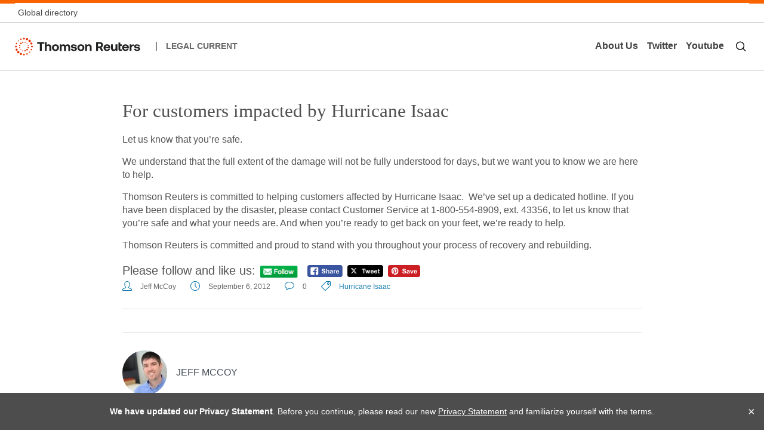

--- FILE ---
content_type: text/html; charset=UTF-8
request_url: https://www.legalcurrent.com/for-customers-impacted-by-hurricane-isaac/
body_size: 11078
content:
<!DOCTYPE html>
<!--[if !(IE 7) | !(IE 8)  ]><!-->
<html lang="en-US">
<!--<![endif]-->
<head>
<meta charset="UTF-8" />
<meta name="viewport" content="width=device-width" />
<title>For customers impacted by Hurricane Isaac | Legal Current</title>
<link rel="profile" href="https://gmpg.org/xfn/11" />
<link rel="pingback" href="https://www.legalcurrent.com/xmlrpc.php" />
<script src="https://www.legalcurrent.com/wp-content/themes/legalCurrent2014/assets/js/core.js"></script>
<!--[if lt IE 9]>
<script src="https://www.legalcurrent.com/wp-content/themes/legalCurrent2014/assets/js/html5.js" type="text/javascript"></script>
<![endif]-->
<meta name='robots' content='max-image-preview:large' />
	<style>img:is([sizes="auto" i], [sizes^="auto," i]) { contain-intrinsic-size: 3000px 1500px }</style>
	
            <script data-no-defer="1" data-ezscrex="false" data-cfasync="false" data-pagespeed-no-defer data-cookieconsent="ignore">
                var ctPublicFunctions = {"_ajax_nonce":"42b6b7780e","_rest_nonce":"5eed8b81b3","_ajax_url":"\/wp-admin\/admin-ajax.php","_rest_url":"https:\/\/www.legalcurrent.com\/wp-json\/","data__cookies_type":"native","data__ajax_type":"rest","data__bot_detector_enabled":0,"data__frontend_data_log_enabled":1,"cookiePrefix":"","wprocket_detected":false,"host_url":"www.legalcurrent.com","text__ee_click_to_select":"Click to select the whole data","text__ee_original_email":"The complete one is","text__ee_got_it":"Got it","text__ee_blocked":"Blocked","text__ee_cannot_connect":"Cannot connect","text__ee_cannot_decode":"Can not decode email. Unknown reason","text__ee_email_decoder":"CleanTalk email decoder","text__ee_wait_for_decoding":"The magic is on the way!","text__ee_decoding_process":"Please wait a few seconds while we decode the contact data."}
            </script>
        
            <script data-no-defer="1" data-ezscrex="false" data-cfasync="false" data-pagespeed-no-defer data-cookieconsent="ignore">
                var ctPublic = {"_ajax_nonce":"42b6b7780e","settings__forms__check_internal":0,"settings__forms__check_external":"0","settings__forms__force_protection":0,"settings__forms__search_test":1,"settings__data__bot_detector_enabled":0,"settings__sfw__anti_crawler":0,"blog_home":"https:\/\/www.legalcurrent.com\/","pixel__setting":"0","pixel__enabled":false,"pixel__url":null,"data__email_check_before_post":1,"data__email_check_exist_post":1,"data__cookies_type":"native","data__key_is_ok":true,"data__visible_fields_required":true,"wl_brandname":"Anti-Spam by CleanTalk","wl_brandname_short":"CleanTalk","ct_checkjs_key":1463390207,"emailEncoderPassKey":"74dd7c18808fa1c9177820a724b42337","bot_detector_forms_excluded":"W10=","advancedCacheExists":false,"varnishCacheExists":false,"wc_ajax_add_to_cart":false}
            </script>
        <link rel="alternate" type="application/rss+xml" title="Legal Current &raquo; Feed" href="https://www.legalcurrent.com/feed/" />
<link rel="alternate" type="application/rss+xml" title="Legal Current &raquo; Comments Feed" href="https://www.legalcurrent.com/comments/feed/" />
<link rel="alternate" type="application/rss+xml" title="Legal Current &raquo; For customers impacted by Hurricane Isaac Comments Feed" href="https://www.legalcurrent.com/for-customers-impacted-by-hurricane-isaac/feed/" />
<script type="text/javascript">
/* <![CDATA[ */
window._wpemojiSettings = {"baseUrl":"https:\/\/s.w.org\/images\/core\/emoji\/16.0.1\/72x72\/","ext":".png","svgUrl":"https:\/\/s.w.org\/images\/core\/emoji\/16.0.1\/svg\/","svgExt":".svg","source":{"concatemoji":"https:\/\/www.legalcurrent.com\/wp-includes\/js\/wp-emoji-release.min.js?ver=6.8.3"}};
/*! This file is auto-generated */
!function(s,n){var o,i,e;function c(e){try{var t={supportTests:e,timestamp:(new Date).valueOf()};sessionStorage.setItem(o,JSON.stringify(t))}catch(e){}}function p(e,t,n){e.clearRect(0,0,e.canvas.width,e.canvas.height),e.fillText(t,0,0);var t=new Uint32Array(e.getImageData(0,0,e.canvas.width,e.canvas.height).data),a=(e.clearRect(0,0,e.canvas.width,e.canvas.height),e.fillText(n,0,0),new Uint32Array(e.getImageData(0,0,e.canvas.width,e.canvas.height).data));return t.every(function(e,t){return e===a[t]})}function u(e,t){e.clearRect(0,0,e.canvas.width,e.canvas.height),e.fillText(t,0,0);for(var n=e.getImageData(16,16,1,1),a=0;a<n.data.length;a++)if(0!==n.data[a])return!1;return!0}function f(e,t,n,a){switch(t){case"flag":return n(e,"\ud83c\udff3\ufe0f\u200d\u26a7\ufe0f","\ud83c\udff3\ufe0f\u200b\u26a7\ufe0f")?!1:!n(e,"\ud83c\udde8\ud83c\uddf6","\ud83c\udde8\u200b\ud83c\uddf6")&&!n(e,"\ud83c\udff4\udb40\udc67\udb40\udc62\udb40\udc65\udb40\udc6e\udb40\udc67\udb40\udc7f","\ud83c\udff4\u200b\udb40\udc67\u200b\udb40\udc62\u200b\udb40\udc65\u200b\udb40\udc6e\u200b\udb40\udc67\u200b\udb40\udc7f");case"emoji":return!a(e,"\ud83e\udedf")}return!1}function g(e,t,n,a){var r="undefined"!=typeof WorkerGlobalScope&&self instanceof WorkerGlobalScope?new OffscreenCanvas(300,150):s.createElement("canvas"),o=r.getContext("2d",{willReadFrequently:!0}),i=(o.textBaseline="top",o.font="600 32px Arial",{});return e.forEach(function(e){i[e]=t(o,e,n,a)}),i}function t(e){var t=s.createElement("script");t.src=e,t.defer=!0,s.head.appendChild(t)}"undefined"!=typeof Promise&&(o="wpEmojiSettingsSupports",i=["flag","emoji"],n.supports={everything:!0,everythingExceptFlag:!0},e=new Promise(function(e){s.addEventListener("DOMContentLoaded",e,{once:!0})}),new Promise(function(t){var n=function(){try{var e=JSON.parse(sessionStorage.getItem(o));if("object"==typeof e&&"number"==typeof e.timestamp&&(new Date).valueOf()<e.timestamp+604800&&"object"==typeof e.supportTests)return e.supportTests}catch(e){}return null}();if(!n){if("undefined"!=typeof Worker&&"undefined"!=typeof OffscreenCanvas&&"undefined"!=typeof URL&&URL.createObjectURL&&"undefined"!=typeof Blob)try{var e="postMessage("+g.toString()+"("+[JSON.stringify(i),f.toString(),p.toString(),u.toString()].join(",")+"));",a=new Blob([e],{type:"text/javascript"}),r=new Worker(URL.createObjectURL(a),{name:"wpTestEmojiSupports"});return void(r.onmessage=function(e){c(n=e.data),r.terminate(),t(n)})}catch(e){}c(n=g(i,f,p,u))}t(n)}).then(function(e){for(var t in e)n.supports[t]=e[t],n.supports.everything=n.supports.everything&&n.supports[t],"flag"!==t&&(n.supports.everythingExceptFlag=n.supports.everythingExceptFlag&&n.supports[t]);n.supports.everythingExceptFlag=n.supports.everythingExceptFlag&&!n.supports.flag,n.DOMReady=!1,n.readyCallback=function(){n.DOMReady=!0}}).then(function(){return e}).then(function(){var e;n.supports.everything||(n.readyCallback(),(e=n.source||{}).concatemoji?t(e.concatemoji):e.wpemoji&&e.twemoji&&(t(e.twemoji),t(e.wpemoji)))}))}((window,document),window._wpemojiSettings);
/* ]]> */
</script>
<style id='wp-emoji-styles-inline-css' type='text/css'>

	img.wp-smiley, img.emoji {
		display: inline !important;
		border: none !important;
		box-shadow: none !important;
		height: 1em !important;
		width: 1em !important;
		margin: 0 0.07em !important;
		vertical-align: -0.1em !important;
		background: none !important;
		padding: 0 !important;
	}
</style>
<link rel='stylesheet' id='wp-block-library-css' href='https://www.legalcurrent.com/wp-includes/css/dist/block-library/style.min.css?ver=6.8.3' type='text/css' media='all' />
<style id='classic-theme-styles-inline-css' type='text/css'>
/*! This file is auto-generated */
.wp-block-button__link{color:#fff;background-color:#32373c;border-radius:9999px;box-shadow:none;text-decoration:none;padding:calc(.667em + 2px) calc(1.333em + 2px);font-size:1.125em}.wp-block-file__button{background:#32373c;color:#fff;text-decoration:none}
</style>
<style id='global-styles-inline-css' type='text/css'>
:root{--wp--preset--aspect-ratio--square: 1;--wp--preset--aspect-ratio--4-3: 4/3;--wp--preset--aspect-ratio--3-4: 3/4;--wp--preset--aspect-ratio--3-2: 3/2;--wp--preset--aspect-ratio--2-3: 2/3;--wp--preset--aspect-ratio--16-9: 16/9;--wp--preset--aspect-ratio--9-16: 9/16;--wp--preset--color--black: #000000;--wp--preset--color--cyan-bluish-gray: #abb8c3;--wp--preset--color--white: #ffffff;--wp--preset--color--pale-pink: #f78da7;--wp--preset--color--vivid-red: #cf2e2e;--wp--preset--color--luminous-vivid-orange: #ff6900;--wp--preset--color--luminous-vivid-amber: #fcb900;--wp--preset--color--light-green-cyan: #7bdcb5;--wp--preset--color--vivid-green-cyan: #00d084;--wp--preset--color--pale-cyan-blue: #8ed1fc;--wp--preset--color--vivid-cyan-blue: #0693e3;--wp--preset--color--vivid-purple: #9b51e0;--wp--preset--gradient--vivid-cyan-blue-to-vivid-purple: linear-gradient(135deg,rgba(6,147,227,1) 0%,rgb(155,81,224) 100%);--wp--preset--gradient--light-green-cyan-to-vivid-green-cyan: linear-gradient(135deg,rgb(122,220,180) 0%,rgb(0,208,130) 100%);--wp--preset--gradient--luminous-vivid-amber-to-luminous-vivid-orange: linear-gradient(135deg,rgba(252,185,0,1) 0%,rgba(255,105,0,1) 100%);--wp--preset--gradient--luminous-vivid-orange-to-vivid-red: linear-gradient(135deg,rgba(255,105,0,1) 0%,rgb(207,46,46) 100%);--wp--preset--gradient--very-light-gray-to-cyan-bluish-gray: linear-gradient(135deg,rgb(238,238,238) 0%,rgb(169,184,195) 100%);--wp--preset--gradient--cool-to-warm-spectrum: linear-gradient(135deg,rgb(74,234,220) 0%,rgb(151,120,209) 20%,rgb(207,42,186) 40%,rgb(238,44,130) 60%,rgb(251,105,98) 80%,rgb(254,248,76) 100%);--wp--preset--gradient--blush-light-purple: linear-gradient(135deg,rgb(255,206,236) 0%,rgb(152,150,240) 100%);--wp--preset--gradient--blush-bordeaux: linear-gradient(135deg,rgb(254,205,165) 0%,rgb(254,45,45) 50%,rgb(107,0,62) 100%);--wp--preset--gradient--luminous-dusk: linear-gradient(135deg,rgb(255,203,112) 0%,rgb(199,81,192) 50%,rgb(65,88,208) 100%);--wp--preset--gradient--pale-ocean: linear-gradient(135deg,rgb(255,245,203) 0%,rgb(182,227,212) 50%,rgb(51,167,181) 100%);--wp--preset--gradient--electric-grass: linear-gradient(135deg,rgb(202,248,128) 0%,rgb(113,206,126) 100%);--wp--preset--gradient--midnight: linear-gradient(135deg,rgb(2,3,129) 0%,rgb(40,116,252) 100%);--wp--preset--font-size--small: 13px;--wp--preset--font-size--medium: 20px;--wp--preset--font-size--large: 36px;--wp--preset--font-size--x-large: 42px;--wp--preset--spacing--20: 0.44rem;--wp--preset--spacing--30: 0.67rem;--wp--preset--spacing--40: 1rem;--wp--preset--spacing--50: 1.5rem;--wp--preset--spacing--60: 2.25rem;--wp--preset--spacing--70: 3.38rem;--wp--preset--spacing--80: 5.06rem;--wp--preset--shadow--natural: 6px 6px 9px rgba(0, 0, 0, 0.2);--wp--preset--shadow--deep: 12px 12px 50px rgba(0, 0, 0, 0.4);--wp--preset--shadow--sharp: 6px 6px 0px rgba(0, 0, 0, 0.2);--wp--preset--shadow--outlined: 6px 6px 0px -3px rgba(255, 255, 255, 1), 6px 6px rgba(0, 0, 0, 1);--wp--preset--shadow--crisp: 6px 6px 0px rgba(0, 0, 0, 1);}:where(.is-layout-flex){gap: 0.5em;}:where(.is-layout-grid){gap: 0.5em;}body .is-layout-flex{display: flex;}.is-layout-flex{flex-wrap: wrap;align-items: center;}.is-layout-flex > :is(*, div){margin: 0;}body .is-layout-grid{display: grid;}.is-layout-grid > :is(*, div){margin: 0;}:where(.wp-block-columns.is-layout-flex){gap: 2em;}:where(.wp-block-columns.is-layout-grid){gap: 2em;}:where(.wp-block-post-template.is-layout-flex){gap: 1.25em;}:where(.wp-block-post-template.is-layout-grid){gap: 1.25em;}.has-black-color{color: var(--wp--preset--color--black) !important;}.has-cyan-bluish-gray-color{color: var(--wp--preset--color--cyan-bluish-gray) !important;}.has-white-color{color: var(--wp--preset--color--white) !important;}.has-pale-pink-color{color: var(--wp--preset--color--pale-pink) !important;}.has-vivid-red-color{color: var(--wp--preset--color--vivid-red) !important;}.has-luminous-vivid-orange-color{color: var(--wp--preset--color--luminous-vivid-orange) !important;}.has-luminous-vivid-amber-color{color: var(--wp--preset--color--luminous-vivid-amber) !important;}.has-light-green-cyan-color{color: var(--wp--preset--color--light-green-cyan) !important;}.has-vivid-green-cyan-color{color: var(--wp--preset--color--vivid-green-cyan) !important;}.has-pale-cyan-blue-color{color: var(--wp--preset--color--pale-cyan-blue) !important;}.has-vivid-cyan-blue-color{color: var(--wp--preset--color--vivid-cyan-blue) !important;}.has-vivid-purple-color{color: var(--wp--preset--color--vivid-purple) !important;}.has-black-background-color{background-color: var(--wp--preset--color--black) !important;}.has-cyan-bluish-gray-background-color{background-color: var(--wp--preset--color--cyan-bluish-gray) !important;}.has-white-background-color{background-color: var(--wp--preset--color--white) !important;}.has-pale-pink-background-color{background-color: var(--wp--preset--color--pale-pink) !important;}.has-vivid-red-background-color{background-color: var(--wp--preset--color--vivid-red) !important;}.has-luminous-vivid-orange-background-color{background-color: var(--wp--preset--color--luminous-vivid-orange) !important;}.has-luminous-vivid-amber-background-color{background-color: var(--wp--preset--color--luminous-vivid-amber) !important;}.has-light-green-cyan-background-color{background-color: var(--wp--preset--color--light-green-cyan) !important;}.has-vivid-green-cyan-background-color{background-color: var(--wp--preset--color--vivid-green-cyan) !important;}.has-pale-cyan-blue-background-color{background-color: var(--wp--preset--color--pale-cyan-blue) !important;}.has-vivid-cyan-blue-background-color{background-color: var(--wp--preset--color--vivid-cyan-blue) !important;}.has-vivid-purple-background-color{background-color: var(--wp--preset--color--vivid-purple) !important;}.has-black-border-color{border-color: var(--wp--preset--color--black) !important;}.has-cyan-bluish-gray-border-color{border-color: var(--wp--preset--color--cyan-bluish-gray) !important;}.has-white-border-color{border-color: var(--wp--preset--color--white) !important;}.has-pale-pink-border-color{border-color: var(--wp--preset--color--pale-pink) !important;}.has-vivid-red-border-color{border-color: var(--wp--preset--color--vivid-red) !important;}.has-luminous-vivid-orange-border-color{border-color: var(--wp--preset--color--luminous-vivid-orange) !important;}.has-luminous-vivid-amber-border-color{border-color: var(--wp--preset--color--luminous-vivid-amber) !important;}.has-light-green-cyan-border-color{border-color: var(--wp--preset--color--light-green-cyan) !important;}.has-vivid-green-cyan-border-color{border-color: var(--wp--preset--color--vivid-green-cyan) !important;}.has-pale-cyan-blue-border-color{border-color: var(--wp--preset--color--pale-cyan-blue) !important;}.has-vivid-cyan-blue-border-color{border-color: var(--wp--preset--color--vivid-cyan-blue) !important;}.has-vivid-purple-border-color{border-color: var(--wp--preset--color--vivid-purple) !important;}.has-vivid-cyan-blue-to-vivid-purple-gradient-background{background: var(--wp--preset--gradient--vivid-cyan-blue-to-vivid-purple) !important;}.has-light-green-cyan-to-vivid-green-cyan-gradient-background{background: var(--wp--preset--gradient--light-green-cyan-to-vivid-green-cyan) !important;}.has-luminous-vivid-amber-to-luminous-vivid-orange-gradient-background{background: var(--wp--preset--gradient--luminous-vivid-amber-to-luminous-vivid-orange) !important;}.has-luminous-vivid-orange-to-vivid-red-gradient-background{background: var(--wp--preset--gradient--luminous-vivid-orange-to-vivid-red) !important;}.has-very-light-gray-to-cyan-bluish-gray-gradient-background{background: var(--wp--preset--gradient--very-light-gray-to-cyan-bluish-gray) !important;}.has-cool-to-warm-spectrum-gradient-background{background: var(--wp--preset--gradient--cool-to-warm-spectrum) !important;}.has-blush-light-purple-gradient-background{background: var(--wp--preset--gradient--blush-light-purple) !important;}.has-blush-bordeaux-gradient-background{background: var(--wp--preset--gradient--blush-bordeaux) !important;}.has-luminous-dusk-gradient-background{background: var(--wp--preset--gradient--luminous-dusk) !important;}.has-pale-ocean-gradient-background{background: var(--wp--preset--gradient--pale-ocean) !important;}.has-electric-grass-gradient-background{background: var(--wp--preset--gradient--electric-grass) !important;}.has-midnight-gradient-background{background: var(--wp--preset--gradient--midnight) !important;}.has-small-font-size{font-size: var(--wp--preset--font-size--small) !important;}.has-medium-font-size{font-size: var(--wp--preset--font-size--medium) !important;}.has-large-font-size{font-size: var(--wp--preset--font-size--large) !important;}.has-x-large-font-size{font-size: var(--wp--preset--font-size--x-large) !important;}
:where(.wp-block-post-template.is-layout-flex){gap: 1.25em;}:where(.wp-block-post-template.is-layout-grid){gap: 1.25em;}
:where(.wp-block-columns.is-layout-flex){gap: 2em;}:where(.wp-block-columns.is-layout-grid){gap: 2em;}
:root :where(.wp-block-pullquote){font-size: 1.5em;line-height: 1.6;}
</style>
<link rel='stylesheet' id='cleantalk-public-css-css' href='https://www.legalcurrent.com/wp-content/plugins/cleantalk-spam-protect/css/cleantalk-public.min.css?ver=6.57.2_1750310162' type='text/css' media='all' />
<link rel='stylesheet' id='cleantalk-email-decoder-css-css' href='https://www.legalcurrent.com/wp-content/plugins/cleantalk-spam-protect/css/cleantalk-email-decoder.min.css?ver=6.57.2_1750310162' type='text/css' media='all' />
<link rel='stylesheet' id='contact-form-7-css' href='https://www.legalcurrent.com/wp-content/plugins/contact-form-7/includes/css/styles.css?ver=6.0.6' type='text/css' media='all' />
<link rel='stylesheet' id='gcs-youtube-css' href='https://www.legalcurrent.com/wp-content/plugins/gcs-youtube/css/gcs-youtube.css?ver=6.8.3' type='text/css' media='all' />
<link rel='stylesheet' id='SFSIPLUSmainCss-css' href='https://www.legalcurrent.com/wp-content/plugins/ultimate-social-media-plus/css/sfsi-style.css?ver=3.7.1' type='text/css' media='all' />
<link rel='stylesheet' id='dankov-bootstrap-css' href='https://www.legalcurrent.com/wp-content/themes/legalCurrent2014/assets/css/bootstrap.css?ver=6.8.3' type='text/css' media='all' />
<link rel='stylesheet' id='dankov-simple-icons-css' href='https://www.legalcurrent.com/wp-content/themes/legalCurrent2014/assets/css/simple-line-icons.css?ver=6.8.3' type='text/css' media='all' />
<link rel='stylesheet' id='dankov-awesome-icons-css' href='https://www.legalcurrent.com/wp-content/themes/legalCurrent2014/assets/css/font-awesome.min.css?ver=6.8.3' type='text/css' media='all' />
<link rel='stylesheet' id='dankov-animate-css' href='https://www.legalcurrent.com/wp-content/themes/legalCurrent2014/assets/css/animate.css?ver=6.8.3' type='text/css' media='all' />
<link rel='stylesheet' id='dankov-owl-carousel-css' href='https://www.legalcurrent.com/wp-content/themes/legalCurrent2014/assets/css/owl.carousel.css?ver=6.8.3' type='text/css' media='all' />
<link rel='stylesheet' id='dankov-owl-carousel-themes-css' href='https://www.legalcurrent.com/wp-content/themes/legalCurrent2014/assets/css/owl.theme.css?ver=6.8.3' type='text/css' media='all' />
<link rel='stylesheet' id='dankov-prettyphoto-css' href='https://www.legalcurrent.com/wp-content/themes/legalCurrent2014/assets/css/prettyPhoto.css?ver=6.8.3' type='text/css' media='all' />
<link rel='stylesheet' id='dankov-bbpress-css-css' href='https://www.legalcurrent.com/wp-content/themes/legalCurrent2014/assets/css/bbpress.css?ver=6.8.3' type='text/css' media='all' />
<link rel='stylesheet' id='dankov-buddypress-css-css' href='https://www.legalcurrent.com/wp-content/themes/legalCurrent2014/assets/css/buddypress.css?ver=6.8.3' type='text/css' media='all' />
<link rel='stylesheet' id='dankov-shortcodes-css-css' href='https://www.legalcurrent.com/wp-content/themes/legalCurrent2014/assets/css/shortcodes.css?ver=6.8.3' type='text/css' media='all' />
<link rel='stylesheet' id='dankov-style-css' href='https://www.legalcurrent.com/wp-content/themes/legalCurrent2014/style.css?ver=6.8.3' type='text/css' media='all' />
<link rel='stylesheet' id='dankov-responsive-css-css' href='https://www.legalcurrent.com/wp-content/themes/legalCurrent2014/assets/css/responsive.css?ver=6.8.3' type='text/css' media='all' />
<link rel='stylesheet' id='dankov-legalcurrent-css-css' href='https://www.legalcurrent.com/wp-content/themes/legalCurrent2014/assets/css/legalcurrent.css?ver=6.8.3' type='text/css' media='all' />
<!--[if lt IE 9]>
<link rel='stylesheet' id='dankov-ie-css' href='https://www.legalcurrent.com/wp-content/themes/legalCurrent2014/assets/css/ie.css?ver=6.8.3' type='text/css' media='all' />
<![endif]-->
<link rel='stylesheet' id='wp-pagenavi-css' href='https://www.legalcurrent.com/wp-content/plugins/wp-pagenavi/pagenavi-css.css?ver=2.70' type='text/css' media='all' />
<script type="text/javascript" src="https://www.legalcurrent.com/wp-content/plugins/cleantalk-spam-protect/js/apbct-public-bundle_comm-func.min.js?ver=6.57.2_1750310162" id="apbct-public-bundle_comm-func-js-js"></script>
<script type="text/javascript" src="https://www.legalcurrent.com/wp-includes/js/jquery/jquery.min.js?ver=3.7.1" id="jquery-core-js"></script>
<script type="text/javascript" src="https://www.legalcurrent.com/wp-includes/js/jquery/jquery-migrate.min.js?ver=3.4.1" id="jquery-migrate-js"></script>
<script type="text/javascript" src="https://www.legalcurrent.com/wp-content/themes/legalCurrent2014/assets/js/main.js?ver=6.8.3" id="dankov-main-js"></script>
<script type="text/javascript" src="https://www.legalcurrent.com/wp-content/themes/legalCurrent2014/assets/js/navigation.js?ver=6.8.3" id="dankov-navigation-js"></script>
<script type="text/javascript" src="https://www.legalcurrent.com/wp-content/themes/legalCurrent2014/assets/js/viewportchecker.js?ver=6.8.3" id="dankov-viewportchecker-js"></script>
<script type="text/javascript" src="https://www.legalcurrent.com/wp-content/themes/legalCurrent2014/assets/js/jquery.fitvids.js?ver=6.8.3" id="dankov-fitvids-js"></script>
<script type="text/javascript" src="https://www.legalcurrent.com/wp-content/themes/legalCurrent2014/assets/js/owl.carousel.min.js?ver=6.8.3" id="dankov-owl-carousel-js"></script>
<script type="text/javascript" src="https://www.legalcurrent.com/wp-content/themes/legalCurrent2014/assets/js/superfish.js?ver=6.8.3" id="dankov-superfish-js"></script>
<script type="text/javascript" src="https://www.legalcurrent.com/wp-content/themes/legalCurrent2014/assets/js/jflickrfeed.js?ver=6.8.3" id="dankov-jflickrfeed-js"></script>
<script type="text/javascript" src="https://www.legalcurrent.com/wp-content/themes/legalCurrent2014/assets/js/custom-flickr.js?ver=6.8.3" id="dankov-custom-flickr-js"></script>
<script type="text/javascript" src="https://www.legalcurrent.com/wp-content/themes/legalCurrent2014/assets/js/jquery.prettyPhoto.js?ver=6.8.3" id="dankov-prettyphoto-lightbox-js"></script>
<script type="text/javascript" src="https://www.legalcurrent.com/wp-content/themes/legalCurrent2014/assets/js/retina.min.js?ver=6.8.3" id="dankov-retina-js"></script>
<script type="text/javascript" src="https://www.legalcurrent.com/wp-content/themes/legalCurrent2014/assets/js/jquery.nav.js?ver=6.8.3" id="dankov-js-nav-js"></script>
<link rel="https://api.w.org/" href="https://www.legalcurrent.com/wp-json/" /><link rel="alternate" title="JSON" type="application/json" href="https://www.legalcurrent.com/wp-json/wp/v2/posts/413" /><link rel="EditURI" type="application/rsd+xml" title="RSD" href="https://www.legalcurrent.com/xmlrpc.php?rsd" />
<link rel="canonical" href="https://www.legalcurrent.com/for-customers-impacted-by-hurricane-isaac/" />
<link rel='shortlink' href='https://www.legalcurrent.com/?p=413' />
<link rel="alternate" title="oEmbed (JSON)" type="application/json+oembed" href="https://www.legalcurrent.com/wp-json/oembed/1.0/embed?url=https%3A%2F%2Fwww.legalcurrent.com%2Ffor-customers-impacted-by-hurricane-isaac%2F" />
<link rel="alternate" title="oEmbed (XML)" type="text/xml+oembed" href="https://www.legalcurrent.com/wp-json/oembed/1.0/embed?url=https%3A%2F%2Fwww.legalcurrent.com%2Ffor-customers-impacted-by-hurricane-isaac%2F&#038;format=xml" />
	<script>
		window.addEventListener("sfsi_plus_functions_loaded", function() {
			var body = document.getElementsByTagName('body')[0];
			// console.log(body);
			body.classList.add("sfsi_plus_3.53");
		})
		// window.addEventListener('sfsi_plus_functions_loaded',function(e) {
		// 	jQuery("body").addClass("sfsi_plus_3.53")
		// });
		jQuery(document).ready(function(e) {
			jQuery("body").addClass("sfsi_plus_3.53")
		});

		function sfsi_plus_processfurther(ref) {
			var feed_id = '[base64]';
			var feedtype = 8;
			var email = jQuery(ref).find('input[name="email"]').val();
			var filter = /^(([^<>()[\]\\.,;:\s@\"]+(\.[^<>()[\]\\.,;:\s@\"]+)*)|(\".+\"))@((\[[0-9]{1,3}\.[0-9]{1,3}\.[0-9]{1,3}\.[0-9]{1,3}\])|(([a-zA-Z\-0-9]+\.)+[a-zA-Z]{2,}))$/;
			if ((email != "Enter your email") && (filter.test(email))) {
				if (feedtype == "8") {
					var url = "https://api.follow.it/subscription-form/" + feed_id + "/" + feedtype;
					window.open(url, "popupwindow", "scrollbars=yes,width=1080,height=760");
					return true;
				}
			} else {
				alert("Please enter email address");
				jQuery(ref).find('input[name="email"]').focus();
				return false;
			}
		}
	</script>
	<style>
		.sfsi_plus_subscribe_Popinner {
			width: 100% !important;
			height: auto !important;
			border: 1px solid #b5b5b5 !important;
			padding: 18px 0px !important;
			background-color: #ffffff !important;
		}

		.sfsi_plus_subscribe_Popinner form {
			margin: 0 20px !important;
		}

		.sfsi_plus_subscribe_Popinner h5 {
			font-family: Helvetica,Arial,sans-serif !important;

			font-weight: bold !important;
			color: #000000 !important;
			font-size: 16px !important;
			text-align: center !important;
			margin: 0 0 10px !important;
			padding: 0 !important;
		}

		.sfsi_plus_subscription_form_field {
			margin: 5px 0 !important;
			width: 100% !important;
			display: inline-flex;
			display: -webkit-inline-flex;
		}

		.sfsi_plus_subscription_form_field input {
			width: 100% !important;
			padding: 10px 0px !important;
		}

		.sfsi_plus_subscribe_Popinner input[type=email] {
			font-family: Helvetica,Arial,sans-serif !important;

			font-style: normal !important;
			color:  !important;
			font-size: 14px !important;
			text-align: center !important;
		}

		.sfsi_plus_subscribe_Popinner input[type=email]::-webkit-input-placeholder {
			font-family: Helvetica,Arial,sans-serif !important;

			font-style: normal !important;
			color:  !important;
			font-size: 14px !important;
			text-align: center !important;
		}

		.sfsi_plus_subscribe_Popinner input[type=email]:-moz-placeholder {
			/* Firefox 18- */
			font-family: Helvetica,Arial,sans-serif !important;

			font-style: normal !important;
			color:  !important;
			font-size: 14px !important;
			text-align: center !important;
		}

		.sfsi_plus_subscribe_Popinner input[type=email]::-moz-placeholder {
			/* Firefox 19+ */
			font-family: Helvetica,Arial,sans-serif !important;

			font-style: normal !important;
			color:  !important;
			font-size: 14px !important;
			text-align: center !important;
		}

		.sfsi_plus_subscribe_Popinner input[type=email]:-ms-input-placeholder {
			font-family: Helvetica,Arial,sans-serif !important;

			font-style: normal !important;
			color:  !important;
			font-size: 14px !important;
			text-align: center !important;
		}

		.sfsi_plus_subscribe_Popinner input[type=submit] {
			font-family: Helvetica,Arial,sans-serif !important;

			font-weight: bold !important;
			color: #ffffff !important;
			font-size: 16px !important;
			text-align: center !important;
			background-color: #ff8000 !important;
		}
	</style>
	<meta name="follow.[base64]" content="MxUaCqk1tJYxYkNEh1am"/> <meta name="viewport" content="width=device-width, initial-scale=1"><style type="text/css">.recentcomments a{display:inline !important;padding:0 !important;margin:0 !important;}</style>		<style type="text/css" id="wp-custom-css">
			.post-commetns{display:none;}		</style>
		<!-- Google Tag Manager -->
<script>(function(w,d,s,l,i){w[l]=w[l]||[];w[l].push({'gtm.start':
new Date().getTime(),event:'gtm.js'});var f=d.getElementsByTagName(s)[0],
j=d.createElement(s),dl=l!='dataLayer'?'&l='+l:'';j.async=true;j.src=
'https://www.googletagmanager.com/gtm.js?id='+i+dl;f.parentNode.insertBefore(j,f);
})(window,document,'script','dataLayer','GTM-M9NPKDR');</script>
<!-- End Google Tag Manager -->
</head>

<body class="wp-singular post-template-default single single-post postid-413 single-format-standard wp-theme-legalCurrent2014 symple-shortcodes  symple-shortcodes-responsive sfsi_plus_actvite_theme_default">
  <!-- Google Tag Manager (noscript) -->
  <noscript><iframe src="https://www.googletagmanager.com/ns.html?id=GTM-M9NPKDR"
  height="0" width="0" style="display:none;visibility:hidden"></iframe></noscript>
  <!-- End Google Tag Manager (noscript) -->
  
  
<header class="tr-GlobalHeader">
<div class="tr-GlobalHeader">
	<div class="wrapper">
	<div class="top-nav">
		<a href="https://www.thomsonreuters.com/en/global-gateway.html">Global directory</a>
	</div>
	</div>
</div>

<div class="wrapper wrapper-main">
<div class="site-nav">

	<div class="site-nav-left">
		<div>
			<a href="https://thomsonreuters.com/" target="_new"><img height="30" border="0" alt="Thomson Reuters" src="https://www.legalcurrent.com/wp-content/themes/legalCurrent2014/assets/images/tr-rebranded-logo.svg"></a>
			<span class="spacer-1">|</span>
			<a id="site-title" href="http://www.legalcurrent.com/">Legal Current</a>
		</div>
	</div>
	
	
	<div class="site-nav-right">
		<div class="right-menu">
		<a href="https://www.legalcurrent.com/about/">About Us</a>
		<a href="https://twitter.com/legalcurrent" target="_new">Twitter</a>
		<a href="https://www.youtube.com/thomsonreuterslegal" target="_new">Youtube</a>
		</div>
		
		<div class="mobile-menu">
	</div>
	
	<div id="search-btn" class=""><img src="https://www.legalcurrent.com/wp-content/themes/legalCurrent2014/assets/images/search-icon.svg"></div>
	<div class="search-input" id="search-input" style="display:none;">
		<form role="search" method="get" class="search-form" action="https://www.legalcurrent.com/">
			<input id="planer-search-input" type="text" placeholder="Search..." name="s">
		</form>
	</div>
		
	</div>

</div>
</div>

</header>

<div class="content">
<div class="mobile-nav-menu">
		<ul>
		<li><a href="https://www.legalcurrent.com/about/">About Us</a></li>
		<li><a href="https://twitter.com/legalcurrent" target="_new">Twitter</a></li>
		<li><a href="https://www.youtube.com/thomsonreuterslegal" target="_new">Youtube</a></li>
		</ul>
</div>
	<div class="container">
		<div class="row">
			<div class="col-sm-10 col-md-offset-1">				
			<div class="wrap-content">	
				<!--<div class="breadcrumbs"><span><a href="https://www.legalcurrent.com">Home</a> / </span><span><a href="https://www.legalcurrent.com/topic/company-current/">Company Current</a> / </span>For customers impacted by Hurricane Isaac</div>	-->

				<article id="post" class="single">

					
					
					<div class="entry-content">
					
					


		
		
			
			<article id="post-413" class="post-413 post type-post status-publish format-standard hentry category-uncategorized tag-hurricane-isaac topic-company-current" >

			

		
				<h1 class="title">
					For customers impacted by Hurricane Isaac				</h1>
				
		 

			<div class="post-content">
			<p>Let us know that you’re safe.</p>
<p>We understand that the full extent of the damage will not be fully understood for days, but we want you to know we are here to help.</p>
<p>Thomson Reuters is committed to helping customers affected by Hurricane Isaac.  We’ve set up a dedicated hotline. If you have been displaced by the disaster, please contact Customer Service at 1-800-554-8909, ext. 43356, to let us know that you’re safe and what your needs are. And when you’re ready to get back on your feet, we’re ready to help.</p>
<p>Thomson Reuters is committed and proud to stand with you throughout your process of recovery and rebuilding.</p>
<div class="sfsiaftrpstwpr"  style=""><div class='sfsi_plus_Sicons left' style='float:left'><div class='sfsi_plus_Sicons_text_wrapper' style='display: inline-block;margin-bottom: 0; margin-left: 0; margin-right: 8px; margin-top: 0; vertical-align: middle;width: auto;'><span>Please follow and like us:</span></div><div class='sf_subscrbe' style='display: inline-block;vertical-align: middle;width: auto;'><a href="https://api.follow.it/widgets/icon/[base64]/OA==/" target="_blank"><img decoding="async" src="https://www.legalcurrent.com/wp-content/plugins/ultimate-social-media-plus/images/visit_icons/Follow/icon_Follow_en_US.png" /></a></div><div class='sf_fb' style='display: inline-block;vertical-align: middle;width: auto;'><div class="fb-like" data-href="https://www.legalcurrent.com/for-customers-impacted-by-hurricane-isaac/" data-action="like" data-size="small" data-show-faces="false" data-share="false" data-layout="button" ></div></div><div class='sf_fb' style='display: inline-block;vertical-align: middle;width: auto;'><a target='_blank' href='https://www.facebook.com/sharer/sharer.php?u=https%3A%2F%2Fwww.legalcurrent.com%2Ffor-customers-impacted-by-hurricane-isaac%2F' style='display:inline-block;'  > <img class='sfsi_wicon'  data-pin-nopin='true' width='auto' height='auto' alt='fb-share-icon' title='Facebook Share' src='https://www.legalcurrent.com/wp-content/plugins/ultimate-social-media-plus/images/share_icons/fb_icons/en_US.svg''  /></a></div><div class='sf_twiter' style='display: inline-block;vertical-align: middle;width: auto;'><a target='_blank' href='https://x.com/intent/post?text=For+customers+impacted+by+Hurricane+Isaac https://www.legalcurrent.com/for-customers-impacted-by-hurricane-isaac/'style='display:inline-block' >
			<img nopin=nopin width='auto' class='sfsi_plus_wicon' src='https://www.legalcurrent.com/wp-content/plugins/ultimate-social-media-plus/images/share_icons/Twitter_Tweet/en_US_Tweet.svg' alt='Tweet' title='Tweet' />
		</a></div><div class='sf_pinit' style='display: inline-block;text-align:left;vertical-align: middle;'><a href='https://www.pinterest.com/pin/create/button/?url=https://www.legalcurrent.com/for-customers-impacted-by-hurricane-isaac/' data-pin-custom='true' target='_blank' style='display:inline-block;'><img class='sfsi_wicon'  data-pin-nopin='true' width='auto' height='auto' alt='Pin Share' title='Pin Share' src='https://www.legalcurrent.com/wp-content/plugins/ultimate-social-media-plus/images/share_icons/en_US_save.svg' /></a></div></div></div> 
			</div>

			
		<div class="entry-meta">
							<ul>  
					<!--<li><i class="icon-pencil"></i> <span>Standart</span></li>-->
					<li><i class="icon-user"></i> <span>Jeff McCoy</span></li>
					<li><i class="icon-clock"></i> <span>September 6, 2012</span></li>
					<li><i class="icon-bubble"></i> <span>0</span></li>
					<li><i class="icon-tag"></i> <span><a href="https://www.legalcurrent.com/category/uncategorized/"><a href="https://www.legalcurrent.com/tag/hurricane-isaac/" rel="tag">Hurricane Isaac</a></a></span></li>
					<!--<li><i class="icon-folder"></i> <span><a href="https://www.legalcurrent.com/category/uncategorized/"><a href="https://www.legalcurrent.com/category/uncategorized/" rel="category tag">Uncategorized</a></a></span></li>-->
				</ul>
					</div>					
		<div class="clear"></div>
		
</article>


					</div>
					
					<div id="social">
						<div class="addthis_toolbox">		 
							<a class="gplus addthis_button_google_plusone" g:plusone:size="medium"></a> 
							<a class="tweet addthis_button_tweet" tw:via="addthis" style="width:100px;"></a>
							<a class="gplus addthis_button_email" style="margin-right: 30px;"></a>
							<a class="addthis_button_linkedin" style="margin-right: 30px"></a>
							<a class="like addthis_button_facebook_like" fb:like:layout="button_count" fb:like:action="like"></a> 				 
							<div class="clear"></div>
						</div>
					</div>
					<!--<script type="text/javascript" src="http://s7.addthis.com/js/250/addthis_widget.js#pubid=ra-4fcf1bc33398fa76"></script>-->
					<script type="text/javascript" src="//s7.addthis.com/js/300/addthis_widget.js#pubid=ra-4fcf1bc33398fa76"></script>

					
					<div id="authorarea">
						<img alt='' src='https://secure.gravatar.com/avatar/0a4a1bd231806494c57abf75d75dc6382958841bd197c77fd310ad53c433caf4?s=75&#038;d=mm&#038;r=g' srcset='https://secure.gravatar.com/avatar/0a4a1bd231806494c57abf75d75dc6382958841bd197c77fd310ad53c433caf4?s=150&#038;d=mm&#038;r=g 2x' class='avatar avatar-75 photo' height='75' width='75' decoding='async'/>							<h3>Jeff McCoy</h3>
							<div class="authorinfo">
													</div>
					</div>


					<div class="post-commetns">
						
<div id="comments" class="comments-area">

	
	
		<div id="respond" class="comment-respond">
		<h3 id="reply-title" class="comment-reply-title">Leave a Reply <small><a rel="nofollow" id="cancel-comment-reply-link" href="/for-customers-impacted-by-hurricane-isaac/#respond" style="display:none;">Cancel reply</a></small></h3><p class="must-log-in">You must be <a href="https://www.legalcurrent.com/wp-login.php?redirect_to=https%3A%2F%2Fwww.legalcurrent.com%2Ffor-customers-impacted-by-hurricane-isaac%2F">logged in</a> to post a comment.</p>	</div><!-- #respond -->
	
</div><!-- #comments .comments-area -->					</div>

									

				</article><!-- #post -->	

				</div>
			</div><!-- #content -->

		

</div></div>

	<footer class="footer">
		<div class="footer-area-cont">
			<div class="container">
				<div class="row">
				<div class="col-lg-12 col-md-12 col-sm-6 col-xs-12">
				<div class="global-footer-logo-wrapper">
					<a class="global-footer-logo" href="http://thomsonreuters.com/" target="_new">Thomson Reuters</a>
				</div>
				<a class="global-footer-nav-toggle tr-toggle" data-toggle="global-footer-nav"></a>
				<nav id="global-footer-nav" class="global-footer-nav">
					<ul class="nav">
						<li class="tr-GlobalFooterItem">
						  <a class="tr-GlobalFooterItem-inner" href="https://www.legalcurrent.com/terms-and-conditions">Terms of use</a>
						</li>
						<li class="tr-GlobalFooterItem">
						  <a class="tr-GlobalFooterItem-inner" href="https://www.thomsonreuters.com/en/privacy-statement.html">Privacy statement</a>
						</li>
						<li class="tr-GlobalFooterItem">
						  <a class="tr-GlobalFooterItem-inner" href="https://www.thomsonreuters.com/en/policies/copyright.html">Copyright</a>
						</li>
					</ul>
				</nav>
				</div>
				</div>
			</div>
		</div>
	</footer>
</div>
<script>				
                    document.addEventListener('DOMContentLoaded', function () {
                        setTimeout(function(){
                            if( document.querySelectorAll('[name^=ct_checkjs]').length > 0 ) {
                                if (typeof apbct_public_sendREST === 'function' && typeof apbct_js_keys__set_input_value === 'function') {
                                    apbct_public_sendREST(
                                    'js_keys__get',
                                    { callback: apbct_js_keys__set_input_value })
                                }
                            }
                        },0)					    
                    })				
                </script><script type="speculationrules">
{"prefetch":[{"source":"document","where":{"and":[{"href_matches":"\/*"},{"not":{"href_matches":["\/wp-*.php","\/wp-admin\/*","\/wp-content\/uploads\/*","\/wp-content\/*","\/wp-content\/plugins\/*","\/wp-content\/themes\/legalCurrent2014\/*","\/*\\?(.+)"]}},{"not":{"selector_matches":"a[rel~=\"nofollow\"]"}},{"not":{"selector_matches":".no-prefetch, .no-prefetch a"}}]},"eagerness":"conservative"}]}
</script>
		<!--facebook like and share js -->
        <script async defer type="text/javascript" src="//assets.pinterest.com/js/pinit.js"></script>
        <div id="fb-root"></div>

		<script>
			(function(d, s, id) {
				var js, fjs = d.getElementsByTagName(s)[0];
				if (d.getElementById(id)) return;
				js = d.createElement(s);
				js.id = id;
				js.src = "//connect.facebook.net/en_US/sdk.js#xfbml=1&version=v2.5";
				fjs.parentNode.insertBefore(js, fjs);
			}(document, 'script', 'facebook-jssdk'));
		</script>
	<script>
	window.addEventListener('sfsi_plus_functions_loaded', function() {
		if (typeof sfsi_plus_responsive_toggle == 'function') {
			sfsi_plus_responsive_toggle(0);
			// console.log('sfsi_plus_responsive_toggle');
		}
	})
</script>

        <script>
            window.addEventListener('sfsi_plus_functions_loaded', function () {
                if (typeof sfsi_plus_widget_set == 'function') {
                    sfsi_plus_widget_set();
                }
            })
        </script>
    <div class="sfsiplus_norm_row sfsi_plus_wDiv" id="sfsi_plus_floater"  style="z-index: 9999;width:225px;text-align:left;position:absolute;position:absolute;right:30px;top:50%;"><div style='width:40px; height:auto;margin-left:5px;margin-bottom:5px;' class='sfsi_plus_wicons shuffeldiv1 '><div class='sfsiplus_inerCnt'><a class='sficn1' data-effect='' target='_blank' rel='noopener'  href='https://api.follow.it/widgets/icon/[base64]/OA==/'  style='width:40px; height:40px;opacity:1;' ><img alt='Follow by Email' title='Follow by Email' src='https://www.legalcurrent.com/wp-content/plugins/ultimate-social-media-plus/images/icons_theme/default/default_subscribe.png' width='40' height='40' style='' class='sfcm sfsi_wicon sfsiplusid_round_icon_email' data-effect=''  /></a></div></div></div ><input type='hidden' id='sfsi_plus_floater_sec' value='center-right' /><script>window.addEventListener('sfsi_plus_functions_loaded',function( totwith=0 )
					  {
						var topalign = ( jQuery(window).height() - jQuery('#sfsi_plus_floater').height() ) / 2;
						jQuery('#sfsi_plus_floater').css('top',topalign);
					  	sfsi_plus_float_widget('center');
					  });</script><script type="text/javascript" src="https://www.legalcurrent.com/wp-includes/js/dist/hooks.min.js?ver=4d63a3d491d11ffd8ac6" id="wp-hooks-js"></script>
<script type="text/javascript" src="https://www.legalcurrent.com/wp-includes/js/dist/i18n.min.js?ver=5e580eb46a90c2b997e6" id="wp-i18n-js"></script>
<script type="text/javascript" id="wp-i18n-js-after">
/* <![CDATA[ */
wp.i18n.setLocaleData( { 'text direction\u0004ltr': [ 'ltr' ] } );
/* ]]> */
</script>
<script type="text/javascript" src="https://www.legalcurrent.com/wp-content/plugins/contact-form-7/includes/swv/js/index.js?ver=6.0.6" id="swv-js"></script>
<script type="text/javascript" id="contact-form-7-js-before">
/* <![CDATA[ */
var wpcf7 = {
    "api": {
        "root": "https:\/\/www.legalcurrent.com\/wp-json\/",
        "namespace": "contact-form-7\/v1"
    },
    "cached": 1
};
/* ]]> */
</script>
<script type="text/javascript" src="https://www.legalcurrent.com/wp-content/plugins/contact-form-7/includes/js/index.js?ver=6.0.6" id="contact-form-7-js"></script>
<script type="text/javascript" src="https://www.legalcurrent.com/wp-includes/js/jquery/ui/core.min.js?ver=1.13.3" id="jquery-ui-core-js"></script>
<script type="text/javascript" src="https://www.legalcurrent.com/wp-content/plugins/ultimate-social-media-plus/js/shuffle/modernizr.custom.min.js?ver=6.8.3" id="SFSIPLUSjqueryModernizr-js"></script>
<script type="text/javascript" id="SFSIPLUSCustomJs-js-extra">
/* <![CDATA[ */
var sfsi_plus_ajax_object = {"ajax_url":"https:\/\/www.legalcurrent.com\/wp-admin\/admin-ajax.php","plugin_url":"https:\/\/www.legalcurrent.com\/wp-content\/plugins\/ultimate-social-media-plus\/","rest_url":"https:\/\/www.legalcurrent.com\/wp-json\/"};
var sfsi_plus_links = {"admin_url":"https:\/\/www.legalcurrent.com\/wp-admin\/","plugin_dir_url":"https:\/\/www.legalcurrent.com\/wp-content\/plugins\/ultimate-social-media-plus\/","rest_url":"https:\/\/www.legalcurrent.com\/wp-json\/","pretty_perma":"yes"};
/* ]]> */
</script>
<script type="text/javascript" src="https://www.legalcurrent.com/wp-content/plugins/ultimate-social-media-plus/js/custom.js?ver=3.7.1" id="SFSIPLUSCustomJs-js"></script>
<script type="text/javascript" src="https://www.legalcurrent.com/wp-includes/js/comment-reply.min.js?ver=6.8.3" id="comment-reply-js" async="async" data-wp-strategy="async"></script>
<script>var css = "#sfsi_plus_floater { margin-right:0px; }",
				    head = document.head || document.getElementsByTagName("head")[0],
				    style = document.createElement("style");

				head.appendChild(style);
				if (style.styleSheet){
				  // This is required for IE8 and below.
				  style.styleSheet.cssText = css;
				} else {
				  style.appendChild(document.createTextNode(css));
				}</script>
</body>
</html>


--- FILE ---
content_type: text/css
request_url: https://www.legalcurrent.com/wp-content/themes/legalCurrent2014/style.css?ver=6.8.3
body_size: 7157
content:
/* 
    Theme Name: Legal Current 2014
    Author: GCS    
    License: GPL2
    Text Domain: legalCurrent2014
*/
.wrapper {
    background-color: #fff;
    /*box-shadow: 0px 0px 10px #b4b4b4 !important;*/
    width: 100%;
    margin: 0 auto;
    overflow: hidden;
}
.boxed {
    width: 1190px;
}
.top-bar {
    width: 100%;
    display: inline-block;
}
.header {
    margin-top:-5px;
}

/* ===[ Post class left image ]===
   ================================================== */
.left-image-post .post-thumbnail {
display: block;
float: left;
width: 272px;
margin: 0 0 0 -312px;
}

.left-image-post .video-content {
display: block;
float: left;
width: 272px;
margin: 0 0 0 -312px;
}

.left-image-post {
padding-left: 312px;
}

.clear {
float: none !important;
margin: 0 !important;
padding: 0 !important;
clear: both !important;
font-size: 0 !important;
line-height: 0 !important;
width: 0 !important;
height: 0 !important;
}

/* ===[ Tel & Date ]===
   ================================================== */
.infa {
    float: right;
    color: #454C56;
    position: relative;
    transition: background-color 250ms, opacity 250ms;
    margin-top: 9px;
    margin-bottom: 8px;
    font-size: 13px;
}
.infa i { font-size: 13px }
.clock-tel {
    margin-left: 15px;
    opacity: 0.8;
    transition: background-color 250ms, opacity 250ms;
    font-weight: 400;
}
.clock-tel:hover {
    opacity: 1;
    transition: background-color 250ms, opacity 250ms;
}
.clock-date {
    margin-left: 15px;
    opacity: 0.8;
    transition: background-color 250ms, opacity 250ms;
    font-weight: 400;
}
.clock-date:hover {
    opacity: 1;
    transition: background-color 250ms, opacity 250ms;
}
/* ===[ Soc Icons ]===
   ================================================== */
.logo {
    margin: 40px 30px 40px 0px;
    height: 90px;
}
/* ===[ Banner Head ]===
   ================================================== */
.banner-area {
    float: right;
    text-align: right;
    margin: 40px 0;
    height: 90px;
}


/* ===[ Main Menu ]===
   ================================================== */
#search-btn {
float: right;
top: 0;
right: 25px;
overflow: hidden;
z-index: 2;
padding-right: 5px;
}

#search-btn span{
display: inline-block;
float: left;
width: 54px;
line-height: 58px;
opacity: 1;
cursor: pointer;
transition: all 250ms linear;
text-align: center;
font-size: 28px;
color: #404040;
font-family: 'Simple-Line-Icons';
-webkit-font-smoothing: antialiased;
-moz-osx-font-smoothing: grayscale;
}

#search-btn span:before {
content: "\e090";
}

.search-input input {
float: right;
position: absolute;
z-index: 999;
right: 0px;
padding: 15px;
width: 300px;
margin: 0px;
border: none;
background: #0072A8;
height: 42px;
font-size: 16px;
color: #ffffff;
font-weight: 300;
display: block;
}

.search-input input::-webkit-input-placeholder { color:#fff; }
.search-input input:-moz-placeholder { color:#fff; }


.search-form:after  {
position: absolute;
content: "";
width: 0;
height: 0;
border-style: solid;
top: 60px;
right: 20px;
border-width: 0 5px 5px 5px;
border-color: transparent transparent #0072A8 transparent;
}



.menu-wrapper { width:100%; height:58px;background:#e37f1e; }

.menu {
    background: #e37f1e;
    width: 100%;
    color: #fff;
    z-index: 9999;
    position: relative; 
    height: 58px;
}

.sticky {
position: fixed;
top:0; 
left:0; 

}

.menu.non-sticky {
position: relative!important;
}

.sf-menu, .sf-menu * {
margin: 0;
padding: 0;
list-style: none;
}

.sf-menu li {
position: relative;
}

.sf-menu > li {
float: left;
}

.sf-menu ul {
position: absolute;
display: none;
top: 100%;
left:0px;
z-index: 99;
}

ul#main-nav {
float: left;
position: relative;
display: block;
z-index: 1001;
}
ul#main-nav li:first-child {
 border-left: 1px solid rgba(255,255,255,0.2);
   
}
ul#main-nav li {
display: inline-block;
float: left;
position: relative;
z-index: 1000;
border-right: 1px solid rgba(255,255,255,0.2);
}

ul#main-nav li a {
position: relative;
display: inline-block;
-webkit-transition: all 0.2s linear;
-moz-transition: all 0.2s linear;
-o-transition: all 0.2s linear;
transition: all 0.2s linear;
z-index: 100;
font-size: 15px;
text-transform: uppercase;
color: #fff;
padding: 19px 21px 18px 21px;
font-weight: 300;
}
ul#main-nav > li:hover  {
    background: #0072A8;
    -webkit-transition: all 0.2s linear;
    -moz-transition: all 0.2s linear;
    -o-transition: all 0.2s linear;
    transition: all 0.2s linear;
}
ul#main-nav li ul {
position: absolute;
width: 190px;
z-index: 10;
}
ul#main-nav li ul li:first-child {
border: none;
border-bottom: 1px solid rgba(255,255,255,0.2);
}
ul#main-nav li ul li {
background: #454C56;
width: 100%;
}

ul#main-nav li ul li a{
display: block;
color: #fff;
font-weight: 300;
text-transform: none;
padding: 15px 20px 13px;
width: 190px;
}
ul#main-nav li ul li a:hover{
background: #0072A8;
-webkit-transition: all 0.2s linear;
-moz-transition: all 0.2s linear;
-o-transition: all 0.2s linear;
transition: all 0.2s linear;
}

#main-nav li.current-menu-item, li.current_page_item {
background: #0072A8;
}
#main-nav li.menu-item-has-children:after {
content: "\f107";
font-family: 'FontAwesome';
color: #fff;
font-size: 13px;
font-style: normal;
font-weight: normal;
font-variant: normal;
text-transform: none;
line-height: 1;
speak: none;
-webkit-font-smoothing: antialiased;
-moz-osx-font-smoothing: grayscale;
padding-right: 21px;
}
#main-nav li.menu-item-has-children > a {
padding: 19px 7px 18px 21px;
font-weight: 300;
}


.sub-menu {
background: #454C56;
}

/* === top nav === */

ul#top-nav {
float: left;
position: relative;
display: block;
z-index: 1001;
}

ul#top-nav li {
display: inline-block;
float: left;
position: relative;
z-index: 1000;
}

ul#top-nav li a {
position: relative;
display: inline-block;
-webkit-transition: all 0.2s linear;
-moz-transition: all 0.2s linear;
-o-transition: all 0.2s linear;
transition: all 0.2s linear;
z-index: 100;
font-size: 13px;
text-transform: none;
color: #fff;
padding: 9px 15px 8px 15px;
font-weight: 300;
}
#top-nav li.menu-item-has-children > a {
padding: 9px 7px 8px 7px;
}

ul#top-nav > li:hover {
    opacity: 1;
}
ul#top-nav li ul {
position: absolute;
width: 146px;
margin: 3px 0 0;
border-bottom: 3px solid #F2F6FA;
z-index: 10;
}
ul#top-nav li ul li:first-child {
border-top: 3px solid #F2F6FA;
}
ul#top-nav li ul li {
padding: 0 3px;
background: #F2F6FA;
width: 100%;
}

ul#top-nav li ul li a{
display: block;
color: #454C56;
font-weight: 400;
text-transform: none;
padding: 5px 5px;
width: 140px;
}
ul#top-nav li ul li a:hover{
background: #fff;
-webkit-transition: all 0.2s linear;
-moz-transition: all 0.2s linear;
-o-transition: all 0.2s linear;
transition: all 0.2s linear;
}
ul#top-nav li ul li:first-child a:before{
position: absolute;
content: "";
width: 0;
height: 0;
border-style: solid;
top: -6px;
left: 20px;
border-width: 0 3px 3px 3px;
border-color: transparent transparent #F2F6FA transparent;
}
#top-nav li.current-menu-item, li.current_page_item {
background: transparent;
}
#top-nav li.menu-item-has-children:after {
content: "\f107";
font-family: 'FontAwesome';
color: #454C56;
font-size: 11px;
font-style: normal;
font-weight: normal;
font-variant: normal;
text-transform: none;
line-height: 1;
speak: none;
-webkit-font-smoothing: antialiased;
-moz-osx-font-smoothing: grayscale;
padding-right: 8px;
}

/* ===[ Footer ]===
   ================================================== */
.footer { background: #262626 !important; }
.footer-area-cont { padding: 20px }
.footer-area .textwidget {
    color: #fff;
    font-weight: 300;
}
.footer-widget { margin: 50px 0px 50px 0 }
.footer .widget-title {
    border-bottom: 1px solid rgba(255,255,255,0.15);
    text-transform: none;
    font-size: 20px;
    color: #fff;
    padding-top: 0px;
    padding-bottom: 10px;
    margin: 0;
    margin-bottom: 15px;
    font-weight: 300;
    text-align: center;
}
.footer #flickr li {
list-style: none;
float: left;
margin: 0px 6px 10px 5px;
border: 0 none;
padding: 0;
}
.footer #flickr img {
display: block;
width: 75px;
height: 75px;
}
.footer-copyright {
    width: 100%;
    color: #FFF;
    margin: 0 auto;
    padding: 10px 0;
    background: #0072A8;
    font-size: 13px;
}
.footer-copyright p {
    padding: 0;
    margin: 0;
}
.footer-area a { color: #fff }
.footer-copyright a { color: #fff }
.developer-info { text-align: right }
/* ===[ Sidebar ]===
   ================================================== */
.sidebar .widget-title {
    font-size: 1.15em;
    text-transform: uppercase;
    margin-top: 0;
    padding: 10px 0;
}
.sidebar .widget > h3, .sidebar .widget > h5 {
    padding-top: 0;
    text-align: center;
    height: 44px;
    background: #F2F6FA;
    font-weight: 300;
    line-height: 44px;
    text-transform: none;
    font-size: 18px;
    border-top: 1px solid #eee;
    margin-bottom: 0;
}
.sidebar a { color: #0072A8 }
.sidebar a:hover { color: #454C56 }
.sidebar { padding: 70px 0 }
.sidebar ul li {
    list-style: none;
    padding: 10px 20px;
    font-weight: 300;
    border-top: 1px solid #eee;
}
.sidebar ul { padding: 0; margin: 0; }
.widget {
    margin: 0 auto 50px;
    display: inline-block;
    width: 100%;
    border-left: 1px solid #eee;
    border-right: 1px solid #eee;
    border-bottom: 1px solid #eee;

}
.widget_search form > div {
    background: #fff;
    padding: 10px 44px 10px 10px;
    height: 40px;
    border-top: 1px solid #eee;
}
.widget_search form > div:before {
    position: absolute;
    top: 11px;
    right: 15px;
    content: "\e090";
    font-family: 'Simple-Line-Icons';
    color: #0072A8;
    font-size: 19px;
    font-style: normal;
    font-weight: normal;
    font-variant: normal;
    text-transform: none;
    line-height: 1;
    speak: none;
    -webkit-font-smoothing: antialiased;
    -moz-osx-font-smoothing: grayscale;
}
.widget_search form label { display: none }
.widget_search input[name="s"] {
    border: none;
    padding: 0;
    float: left;
    width: 100%;
    height: 20px;
    font-weight: 300;
}
.widget_search input[type="submit"] {
    position: relative;
    float: right;
    text-indent: -9999px;
    width: 30px !important;
    height: 30px;
    margin: -5px -39px 0 0;
    padding: 0;
    border: none !important;
    background: none !important;
}
.tagcloud a {
    display: inline-block;
    float: left;
    color: #FFF;
    margin: 0 5px 5px 0;
    padding: 4px 9px;
    background: #0072A8;
    overflow: hidden;
    font-weight: 300;
    text-transform: lowercase;
    font-size: 13px !important;
    border: 1px solid #0072A8;
}
.tagcloud a:hover {
    color: #0072A8;
    background: #fff;
}
#wp-calendar {
    margin: 0;
    width: 100%;
    line-height: 1.846153846;
    color: #454C56;
}
#wp-calendar th,
#wp-calendar td,
#wp-calendar caption {
    text-align: left;
}
#wp-calendar #next {
    padding-right: 24px;
    text-align: right;
}


/* ===[ Content ]===
   ================================================== */
    .col-content { width: 840px }
    .col-sidebar { width: 350px }
.wrap-content {
    width: 790px;
    padding-top: 70px;
    padding-bottom: 50px;
    min-height: 500px;

}
.percent-sidebar{
float:left;  
}

.sidebar-left .wrap-content {
    padding-left: 50px;
    border-left: 1px solid #eee;
}
.sidebar-left {
    float: right;
}
.sidebar-right .wrap-content {
    padding-right: 50px;

}
.sidebar-right {
    float: left;
}
.title {
    margin-top: 10px;
    font-size: 25px;
    padding-top: 10px;
}

.post.sticky {
position: relative !important;
}

#sticky-post-slider.format-quote .single-action span a i:before {
content: "\e02c";
}

#sticky-post-slider.format-standard .single-action span a i:before {
content: "\e05f";
}

#sticky-post-slider.format-image .single-action span a i:before {
content: "\e07f";
}

#sticky-post-slider.format-video .single-action span a i:before {
content: "\e07e";
}

#sticky-post-slider.format-audio .single-action span a i:before {
content: "\e061";
}

#sticky-post-slider.format-link .single-action span a i:before {
content: "\e08d";
}

#sticky-post-slider.format-gallery .single-action span a i:before {
content: "\e032";
}



#rel-post.format-quote .single-action span a i:before {
content: "\e02c";
}

#rel-post.format-standard .single-action span a i:before {
content: "\e05f";
}

#rel-post.format-image .single-action span a i:before {
content: "\e07f";
}

#rel-post.format-video .single-action span a i:before {
content: "\e07e";
}

#rel-post.format-audio .single-action span a i:before {
content: "\e061";
}

#rel-post.format-link .single-action span a i:before {
content: "\e08d";
}

#rel-post.format-gallery .single-action span a i:before {
content: "\e032";
}

#sticky-post-slider .title {
    margin-top: 10px;
    font-size: 17px;
    letter-spacing: 0;
    padding-top: 0;
    text-transform: none;
    font-family: 'Open Sans';
    white-space: nowrap;
    overflow: hidden;
    text-overflow: ellipsis;
}
#sticky-post-slider .title a {
    font-weight: 400;
}
#sticky-post-slider .entry-meta {
    margin-top: 25px;
}
.left-image-post .title {
    margin: 0px;
    font-size: 25px;
    padding: 0 0 15px 0;
}
.post-set {
    position: relative;
    margin-bottom: 70px;
    padding-bottom: 70px;
    border-bottom: 1px solid #eee;
}
.entry-meta { margin-top: 35px }
.entry-meta ul { padding: 0; margin: 0; }
.entry-meta ul li {
    list-style: none;
    display: inline-block;
    margin-right: 20px;
    margin-bottom: 5px;
}

li.tags span a {
margin-left: 10px;
}

li.tags span i {
display: inline-block;
position: relative;
top: 3px;
right: 2px;
}



.entry-meta ul li i {
    color: #0072A8;
    font-size: 16px;
}
.entry-meta ul li a { }
.entry-meta ul li span {
    font-size: 12px;
    font-weight: 300;
    position: relative;
    top: -2px;
    padding-left: 10px;
    opacity: 0.9;
}
.entry-meta ul li span:hover {
    opacity: 1;
    -webkit-transition: all 0.2s linear;
    -moz-transition: all 0.2s linear;
    -o-transition: all 0.2s linear;
    transition: all 0.2s linear;
}

.single .post-thumbnail {
margin-bottom: 15px;
}

.attachment-post-thumbnail {
    width: 100%;
    height: 100%;
}
.left-image-post .attachment-post-thumbnail {
    height: 204px;
    padding-bottom: 0px;
}
.nav-previous a {
    text-align: center;
    background: #f7f7f7;
    padding: 10px 15px;
    width: 100%;
    display: inline-block;
}
.nav-previous a:hover {
    background: #0072A8;
    color: #fff;
    -webkit-transition: all 0.2s linear;
    -moz-transition: all 0.2s linear;
    -o-transition: all 0.2s linear;
    transition: all 0.2s linear;
}
.nav-next a {
    text-align: center;
    background: #f7f7f7;
    padding: 10px 15px;
    width: 100%;
    display: inline-block;
}
.nav-next a:hover {
    background: #0072A8;
    color: #fff;
    -webkit-transition: all 0.2s linear;
    -moz-transition: all 0.2s linear;
    -o-transition: all 0.2s linear;
    transition: all 0.2s linear;
}
/* ===[ Singe Post ]===
   ================================================== */
.single-post h1 {
    font-size: 31px;
    font-weight: 400;
	padding-bottom: 10px;
    padding-top: 0px;
}
.breadcrumbs {
    font-weight: 300;
    opacity: 0.7;
    font-size: 13px;
    margin-bottom: 20px;
    text-transform: capitalize;
}
#authorarea {
    overflow: hidden;
    min-height: 75px;
    margin: 50px 0;
}
#authorarea h3 {
    margin-left: 15px;
    display: inline-block;
    margin-top: -3px;
    font-size: 16px;
    text-transform: uppercase;
}
#authorarea img {
    display: block;
    width: 75px;
    height: 75px;
    float: left;
}
.authorinfo {
    margin-left: 90px;
    margin-top: -6px;
}
.hidden { opacity: 0 }
.visible { opacity: 1 }
/* ===[ Comments  ]===
   ================================================== */
.form-allowed-tags { display: none }
.button, html input[type="button"], input[type="reset"], input[type="submit"] {
    background: #0072A8;
    border-color: #0072A8;
}
button:hover, html input[type="button"]:hover, input[type="reset"]:hover, input[type="submit"]:hover {
    background: #fff;
    color: #0072A8;
}
.comment-form-comment label { display: none }
.comment-form-comment textarea {
    width: 100%;
    border-color: #eee;
    height: 150px;
    padding: 10px;
    overflow: hidden;
}
#reply-title { font-size: 20px }
.logged-in-as a { color: #0072A8 }
.commentlist {
    list-style-type: none;
    margin: 0;
    padding: 0;
}
.commentlist li {
    width: 100%;
    border-bottom: 1px solid #eee;
    margin-bottom: 25px;
    padding-bottom: 25px;
}
.comment .avatar {
    display: inline-block;
    float: left;
    margin-right: 35px;
}
.comment-top-level .comment-box {
    padding-left: 108px;
    margin-bottom: 25px;
}
.comment-box { font-weight: 300 }
.author-card {
    font-size: 20px;
    text-transform: capitalize;
    color: #0072A8;
    font-weight: 300;
}
.comment-time {
    font-size: 13px;
    margin-bottom: 1em;
    opacity: 0.7;
    margin-top: 7px;
}
.comment-content {
    margin-left: 110px;
    margin-top: 5px;
}
.comments-title {
    padding: 35px 0 15px;
    margin: 0 0 25px 0;
    border-bottom: 1px solid #eee;
    color: #454C56;
    font-size: 19px;
}
.comment-reply-title small a {
    font-size: 13px;
    font-family: Open Sans;
    font-weight: 300;
}
.commentlist .children {
    list-style-type: none;
    margin: 0;
    padding: 0;
    margin-top: 25px;
}
.children .comment .avatar {
    width: 50px;
    height: 50px;
    margin-right: 30px;
    margin-left: 30px;
}
ol.children  li {
    width: 100%;
    border-bottom: none;
    margin-bottom: 0px;
    padding-bottom: 0px;
}
.comment-form-author input {
    border: 1px solid #eee;
    padding: 5px 10px;
}
.comment-form-email input {
    border: 1px solid #eee;
    padding: 5px 10px;
}
.comment-form-url input {
    border: 1px solid #eee;
    padding: 5px 10px;
}
.comment-notes { display: none }
.edit-link {
    display: inline-block;
    float: left;
    margin-right: 15px;
}
.comment-reply-link {
    color: #0072A8;    
}


.link-format {
    padding: 25px 75px;
    border: 1px solid #eee;
    margin-bottom: 15px;
}
.link-format a{
    font-size: 30px;
    padding: 0 0 0 15px;
    border-left: 1px solid #eee;
}
.link-format a:before {
content: "\e08d";
display: inline-block;
margin: 0 31px 0 -65px;
font-family: 'Simple-Line-Icons';
-webkit-font-smoothing: antialiased;
-moz-osx-font-smoothing: grayscale;
font-size: 32px;
color: #0072A8;
}

.quote-format {
    border: 1px solid #eee;
    padding: 20px;
    line-height: 1.5;
    font-size: 17px;
    position: relative;
}

.quote-format:before {
position: absolute;
content: '';
bottom: -15px;
left: 10px;
border-style: solid;
border-width: 15px 55px 0 55px;
border-color: #fff transparent transparent transparent;
}
.quote-author {
    background: #454C56;
    width: 100%;
    display: inline-block;
    padding: 25px 25px 20px 25px;
    color: #fff;
    font-size: 21px;
    margin-bottom: 15px;
}




/* ===[ Slider  ]===
   ================================================== */


.under-slider {
    border-bottom: 1px solid #eee;
    min-height: 300px;
    padding-top: 50px;
    padding-bottom: 50px;
}
/* ===[ Feature Text  ]===
   ================================================== */
.feature-text h1 {
    margin: 0px;
    font-size: 31px;
    text-transform: uppercase;
    font-weight: 400;
    padding-bottom: 19px;
    padding-top: 3px;
}
.feature-text  .textwidget {
    font-weight: 300;
    line-height: 1.75;
    color:#454C56;
}

.feature-text .widget.widget_text {
    margin: 0;
}
/* ===[ Soc Icons ]===
   ================================================== */
.icons-social {
    display: block;
    float: right;
}
.icons-social a {
    float: left;
    transition: background-color 350ms, opacity 350ms;
    font-family: 'FontAwesome';
    -webkit-font-smoothing: antialiased;
    -moz-osx-font-smoothing: grayscale;
    font-size: 20px;
    margin: 0 7px 0px 0;
    width: 34px;
    height: 34px;
    text-align: center;
    line-height: 34px;
}
.icons-social a:hover {
    opacity: 1;
    transition: background-color 350ms, opacity 350ms;
    background: none;
    color: #fff;
}
#icon-dribbble:before {    content: "\f17d" }
#icon-dribbble {
    color: #fff;
}
#icon-dribbble:hover {
    background: rgba(255,255,255,0.15);

}
#icon-facebook {
    color: #fff;
}
#icon-facebook:hover {
    background: rgba(255,255,255,0.15);
}
#icon-facebook:before {    content: "\f09a" }
#icon-flickr:before {    content: "\f16e" }
#icon-flickr {
    color: #fff;
}
#icon-flickr:hover {
    background: rgba(255,255,255,0.15);

}
#icon-github:before {    content: "\f113" }
#icon-github {
    color: #fff;
}
#icon-github:hover {
    background: rgba(255,255,255,0.15);

}
#icon-googleplus {
    color: #fff;
}
#icon-googleplus:hover {
    background: rgba(255,255,255,0.15);

}
#icon-googleplus:before {    content: "\f0d5" }
#icon-instagram:before {    content: "\f16d" }
#icon-instagram {
    color: #fff;
}
#icon-instagram:hover {
    background: rgba(255,255,255,0.15);

}
#icon-linkedin {
    color: #fff;
}
#icon-linkedin:hover {
    background: rgba(255,255,255,0.15);

}
#icon-linkedin:before {    content: "\f0e1" }
#icon-pinterest:before {    content: "\f0d2" }
#icon-pinterest {
    color: #fff;
}
#icon-pinterest:hover {
    background: rgba(255,255,255,0.15);
}
#icon-rss {
    color: #fff;
}
#icon-rss:hover {
    background: rgba(255,255,255,0.15);
}
#icon-rss:before {    content: "\f09e" }
#icon-tumblr:before {    content: "\f173" }
#icon-tumblr {
    color: #fff;
}
#icon-tumblr:hover {
    background: rgba(255,255,255,0.15);
}
#icon-skype:before {    content: "\f17e" }
#icon-skype {
    color: #fff;
}
#icon-skype:hover {
    background: rgba(255,255,255,0.15);
}
#icon-twitter {
    color: #fff;
}
#icon-twitter:hover {
    background: rgba(255,255,255,0.15);
}
#icon-twitter:before {    content: "\f099" }
#icon-vimeo {
    color: #fff;
}
#icon-vimeo:hover {
    color: #3BBAFF;
}
#icon-vimeo:before {    content: "\f194" }
#icon-youtube {
    color: #fff;
}
#icon-youtube:hover {
    background: rgba(255,255,255,0.15);

}
#icon-youtube:before {    content: "\f167" }
#icon-foursquare {
    color: #fff;
}
#icon-foursquare:hover {
    background: rgba(255,255,255,0.15);

}
#icon-foursquare:before {    content: "\f180" }
#icon-apple {
    color: #fff;
}
#icon-apple:hover {
    background: rgba(255,255,255,0.15);

}
#icon-apple:before {    content: "\f179" }
#icon-android {
    color: #fff;
}
#icon-android:hover {
    background: rgba(255,255,255,0.15);

}
#icon-android:before {    content: "\f17b" }
#icon-vk {
    background: #436590;
    color: #fff;
    border: 1px solid #436590;
}
#icon-vk:hover {
    background: rgba(255,255,255,0.15);

}
#icon-vk:before {    content: "\f189" }
#icon-windows {
    color: #fff;
}
#icon-windows:hover {
    background: rgba(255,255,255,0.15);

}
#icon-windows:before {    content: "\f17a" }
#icon-behance {
    color: #fff;
}
#icon-behance:hover {
    background: rgba(255,255,255,0.15);

}
#icon-behance:before {    content: "\f1b4" }
#icon-delicious {
    color: #fff;
}
#icon-delicious:hover {
    background: rgba(255,255,255,0.15);
}
#icon-delicious:before {    content: "\f1a5" }

#sticky-post-slider.big-sticky {
    padding-top: 0px; 
}
#sticky-post-slider.big-sticky .title a{
    font-size: 30px;
    font-weight: 600;
    padding-top: 0;
    text-transform: none;
}
#sticky-post-slider {
    padding-top: 70px; 
}
#sticky-post-slider.big-sticky .post-thumbnail {
position: relative;
overflow: hidden;
background: #F2F6FA;
width: 545px;
height: 409px;
}
.big-sticky .entry-content p{
min-height: 100px;
height: 100px;
max-height: 100px;
overflow: hidden;
text-overflow: ellipsis;
padding-top: 15px;
line-height: 1.5;
}
#sticky-post-slider .title a{
font-size: 15px;
font-weight: 600;
letter-spacing: 0;
padding-top: 0;
text-transform: none;
}

#sticky-post-slider .post-thumbnail {
    position: relative;
    overflow: hidden;
    background: #F2F6FA;
    width: 263px;
    height: 197px;
}
#related-post-thumb .post-thumbnail {
    position: relative;
    overflow: hidden;
    background: #F2F6FA;
    width: 345px;
    height: 258px;
    margin-bottom: 0;   
}
#related-post-thumb .title {
    margin-top: 15px;
    font-size: 19px;
    letter-spacing: 0;
    padding-top: 0;
    text-transform: none;
}
#related-post-thumb .title a{
    font-weight: normal;
}
#related-post-thumb {
    margin-bottom: 50px;
}
.related-posts h3{
    margin-top: 0px;
    padding-bottom: 5px;
}
.post-thumbnail {
    position: relative;
    overflow: hidden;

}
.post-thumbnail .single-item {
    background: rgba(0,200,217,0.75);
    bottom: 0;
    display: block;
    height: 100%;
    left: 0;
    opacity: 0;
    position: absolute;
    right: 0;
    top: 0;
    -webkit-transition: all 0.3s ease 0s;
    -moz-transition: all 0.3s ease 0s;
    -ms-transition: all 0.3s ease 0s;
    -o-transition: all 0.3s ease 0s;
    transition: all 0.3s ease 0s;
    width: 100%;
    z-index: 1;
}
.post-thumbnail:hover .single-item { opacity: 1; }
.post-thumbnail img {
    -webkit-transition: all 0.3s ease 0s;
    -moz-transition: all 0.3s ease 0s;
    -ms-transition: all 0.3s ease 0s;
    -o-transition: all 0.3s ease 0s;
    transition: all 0.3s ease 0s;
    z-index: 0;
    width: 100%;
    height: 100%;
	max-height: 40%;
}

.post-thumbnail:hover img {
    transform: scale(1.30);
    -webkit-transform: scale(1.30);
    -moz-transform: scale(1.30);
    -o-transform: scale(1.30);
    -ms-transform: scale(1.30);
}

.post-thumbnail .single-action span {
    display: inline-block;
    font-size: 34px;
    height: 40px;
    line-height: 40px;
    margin: 0 2px;
    text-align: center;
    width: 40px;
    color: #fff;
}
.post-thumbnail .single-action span>a {
    color: inherit;
    display: block;
    font-weight: normal;
}
.post-thumbnail .single-action span {
    bottom: 50%;
    top: 50%;
    left: 50%;
    right: 50%;
    margin: -20px 0 0 -20px;
    visibility: hidden;
    opacity: 0;
    position: absolute;
    z-index: 2;
    -webkit-transform: scale(0);
    -moz-transform: scale(0);
    -ms-transform: scale(0);
    -o-transform: scale(0);
    transform: scale(0);
    -webkit-transition: all 0.3s ease 0s;
    -moz-transition: all 0.3s ease 0s;
    -ms-transition: all 0.3s ease 0s;
    -o-transition: all 0.3s ease 0s;
    transition: all 0.3s ease 0s;
}
.post-thumbnail:hover .single-action span {
    visibility: visible;
    opacity: 1;
    -webkit-transform: scale(1);
    -moz-transform: scale(1);
    -ms-transform: scale(1);
    -o-transform: scale(1);
    transform: scale(1);
}

#wp-pagenavibox {
    display: table;
    margin: auto;
}
.wp-pagenavi a, .wp-pagenavi span {
    opacity: 0.8;
    font-weight: 300;
    margin:0;
}
.wp-pagenavi span.current {
    background: #F2F6FA;
    color: #454C56;
    font-weight: 300 !important;
}
.wp-pagenavi a:hover, .wp-pagenavi span.current {
    background: #F2F6FA;
    color: #454C56;
    font-weight: 300 !important;
}

.wp-pagenavi a, .wp-pagenavi span {
    padding: 9px 13px !important;
    display: block;
    float: left;
    text-align: center;
    white-space: nowrap;
    border: none !important;
    font-weight: 300;
    color: #454C56;
}

.archive-header {
    margin-bottom: 50px;
}
.archive-title {
    margin-top: 0;
    border-bottom: 1px solid #eee;
    font-size: 16px;
    font-weight: normal;
    text-transform: uppercase;
    padding: 0 0 10px;
}
.archive-tags:before {
    content: "\e055";
    display: inline-block;
    font-size: 19px;
    margin: 0 10px 0 0;
    font-family: 'Simple-Line-Icons';
    color:#0072A8;
    -webkit-font-smoothing: antialiased;
    position: relative;
    top: 2px;
}
.archive-date:before {
    content: "\e075";
    display: inline-block;
    font-size: 19px;
    margin: 0 10px 0 0;
    font-family: 'Simple-Line-Icons';
    color:#0072A8;
    -webkit-font-smoothing: antialiased;
    position: relative;
    top: 2px;  
}
.archive-search:before {
    content: "\e090";
    display: inline-block;
    font-size: 19px;
    margin: 0 10px 0 0;
    font-family: 'Simple-Line-Icons';
    color:#0072A8;
    -webkit-font-smoothing: antialiased;
    position: relative;
    top: 2px;   
}
.archive-category:before {
    content: "\e05f";
    display: inline-block;
    font-size: 19px;
    margin: 0 10px 0 0;
    font-family: 'Simple-Line-Icons';
    color:#0072A8;
    -webkit-font-smoothing: antialiased;
    position: relative;
    top: 2px;   
}


.search-title {
    margin-top: 0px;
    font-size: 31px;
}
.search-content {
    margin-top: 15px;
}
.screen-reader-text {
    display: none;
}
.search-content .searchform  {
    margin-top: 30px;
}
.search-content .searchform > div > #s{
    height: 40px;
    border: 1px solid #eee;
    padding: 10px;
}
.search-content .searchform > div > #searchsubmit{
    margin-left: -3px;
}

.tweet_list {
    font-weight: 300;
    margin: 0;
    list-style: none;
}
.tweet_list {
    list-style: none;
    margin: 0;
    padding: 0;
}
.tweet_list li {
    float: none;
    position: relative;
    background: none;
    margin: 10px 0 0 40px;
    padding-bottom: 10px;
    opacity: 1 !important;
}
.tweet_list li:before {
    position: absolute;
    left: -40px;
    content: "\e009";
    font-family: 'Simple-Line-Icons';
    color: #0072A8;
    overflow: hidden;
    font-size: 22px;
    -webkit-font-smoothing: antialiased;
    -moz-osx-font-smoothing: grayscale;
}
.tweet_text a {    color: #0072A8 }
.tweet_list li:first-child {    margin-top: 0px }
.tweet_list li:last-child {    border: none !important }
.loading-tweet {
    font-size: 14px;
    font-weight: 300;
}
.tweet_text {
    font-size: 14px;
    font-weight: 300;
}


#flickr {
margin: 0; 
padding: 0; 
overflow: hidden;   
width: 100%;
}

#flickr li {
list-style: none;
float: left;
margin: 0px 5px 5px 0px;
border: 0 none;
padding: 0;
}

#flickr img {
display: block;
width: 70px;
height: 70px;
}

#flickr a img { 
border: none;
}


.single .wp-post-image:hover {
transform: none;
-webkit-transform: none;
-moz-transform: none;
-o-transform: none;
-ms-transform: none;
}


#navigation.desktop {
    display: block !important;
}

/* Header new styles */
header{
	position: relative;
}

.tr-GlobalHeader {
    background-color: #fff;
    border-bottom:0.0625rem solid #d0d0d0;
    border-top:0.25rem solid #fa6400;
	z-index: 3;
}
.top-nav{
	margin:5px;
	
}
.top-nav a{
	line-height: 21px;
    font-size: 14px;
    color: #404040;
    font-weight: 400;
	
}

a#site-title{color: #666 !important; text-transform:uppercase; font-size:14px; font-weight:600 !important;}
#hero{background-size:cover !important;}
.spacer-1{padding:10px;}
.site-nav-left{
	float:left;
	display: flex;
    flex-direction: row;
    justify-content: flex-start;
    align-items: center;
    height: 6rem;}
.site-nav-right{
	float:right;
    height: 4.2rem;
    display: flex;
    flex-direction: row;
    align-self: center;
}


#tweets .post-col-header h2, #youtube .post-col-header h2{width:100% !important;}
.twitter-follow-link{float:right;}

.global-footer-logo {
    background-image: url(assets/images/footer-logo.svg) !important;
    background-repeat: no-repeat;
    background-size: 100% 100% !important;
}
.single-post {background:#FFF;}
.single-post article {
	padding: 20px 0 0 0;
}
.top-nav a, .top-nav a:hover, .top-nav a:active, .top-nav a:visited {color:#444444;}
.site-nav-right a{
	text-decoration: none;
	display: inline-block;
	color:#444444;
	padding: 0 0.75rem;
	font-weight:600;
}
.site-nav-right a:hover, .site-nav-right a:active, .site-nav-right a:visited{
	color:#444444;
}
.site-nav-right a::after{
	content: '';
	display: block;
	transform: scaleX(0);
	border-bottom: 2px solid red;
	background: red;
	transition: transform 0.3s ease;

}
.site-nav-right a:hover::after{
	transform: scaleX(1);
}
div#search-btn img {
    width: 20px;
    padding-left: 3px;
    margin-left: 10px;
}
#sfsi_plus_floater{display:none;}

.site-nav-left{
	float: left;
    /* position: absolute; */
    display: flex;
    flex-direction: row;
    justify-content: flex-start;
    align-items: center;
    height: 6rem;
}
.right-menu {
    display: flex;
    flex-direction: row;
    align-items: center;
}
.site-nav {
    display: flex;
    flex-direction: row;
    align-items: center;
    justify-content: space-between;
    margin:10px auto;
}
.mobile-nav-menu{display:none;}

@media (min-width: 769px) {
.mobile-menu, .mobile-nav-menu{display:none;}
}

@media (max-width: 768px) {
	.site-nav{
	display: flex;
    flex-direction: row;
    align-items: baseline;
    justify-content: space-around;
	}
	.site-nav-left{padding-left:5px;}
	.right-menu{
		display:none;
	}
	.mobile-menu{
	background-image: url(assets/images/menu-icon.svg) !important;
    background-repeat: no-repeat;
    background-size: 100% 100%;
    /*height: 10px;
    width: 10px;
    display: flex;
    flex-direction: row;*/
	height: 4.2rem;
    display: flex;
    flex-direction: row;
    width: 16px;
	}
	#site-title, .spacer-1{display:none;}
	.wrapper-main{overflow:visible !important;}
	.search-input input{top:48px !important;}
	.mobile-nav-menu {
    height: 100vh;
    width: 100vw;
	}
	.mobile-nav-menu ul {
    margin: 0;
    padding: 0;
	}
	.mobile-nav-menu ul li {
    list-style-type: none;
    padding: 10px;
    font-size: 18px;
    border-bottom: 1px solid #CCC;
	}
	.mobile-nav-menu ul li a{
	color:#1f1f1f !important;
	}
}

/* follow.it styles */
.followit--follow-form-container[attr-a][attr-b][attr-c][attr-d][attr-e][attr-f] .form-preview {
display: flex !important;
flex-direction: column !important;
justify-content: center !important;
margin-top: 30px !important;
padding: clamp(17px, 5%, 40px) clamp(17px, 7%, 50px) !important;
max-width: none !important;
border-radius: 6px !important;
box-shadow: 0 5px 25px rgba(34, 60, 47, 0.25) !important;
}
.followit--follow-form-container[attr-a][attr-b][attr-c][attr-d][attr-e][attr-f] .form-preview,
.followit--follow-form-container[attr-a][attr-b][attr-c][attr-d][attr-e][attr-f] .form-preview *{
box-sizing: border-box !important;
}
.followit--follow-form-container[attr-a][attr-b][attr-c][attr-d][attr-e][attr-f] .form-preview .preview-heading {
width: 100% !important;
}
.followit--follow-form-container[attr-a][attr-b][attr-c][attr-d][attr-e][attr-f] .form-preview .preview-heading h5{
margin-top: 0 !important;
margin-bottom: 0 !important;
}
.followit--follow-form-container[attr-a][attr-b][attr-c][attr-d][attr-e][attr-f] .form-preview .preview-input-field {
margin-top: 20px !important;
width: 100% !important;
}
.followit--follow-form-container[attr-a][attr-b][attr-c][attr-d][attr-e][attr-f] .form-preview .preview-input-field input {
width: 100% !important;
height: 40px !important;
border-radius: 6px !important;
border: 2px solid #e9e8e8 !important;
background-color: #fff !important;
outline: none !important;
}
.followit--follow-form-container[attr-a][attr-b][attr-c][attr-d][attr-e][attr-f] .form-preview .preview-input-field input {
color: #000000 !important;
font-family: "Montserrat" !important;
font-size: 14px !important;
font-weight: 400 !important;
line-height: 20px !important;
text-align: center !important;
}
.followit--follow-form-container[attr-a][attr-b][attr-c][attr-d][attr-e][attr-f] .form-preview .preview-input-field input::placeholder {
color: #000000 !important;
opacity: 1 !important;
}

.followit--follow-form-container[attr-a][attr-b][attr-c][attr-d][attr-e][attr-f] .form-preview .preview-input-field input:-ms-input-placeholder {
color: #000000 !important;
}

.followit--follow-form-container[attr-a][attr-b][attr-c][attr-d][attr-e][attr-f] .form-preview .preview-input-field input::-ms-input-placeholder {
color: #000000 !important;
}
.followit--follow-form-container[attr-a][attr-b][attr-c][attr-d][attr-e][attr-f] .form-preview .preview-submit-button {
margin-top: 10px !important;
width: 100% !important;
}
.followit--follow-form-container[attr-a][attr-b][attr-c][attr-d][attr-e][attr-f] .form-preview .preview-submit-button button {
width: 100% !important;
height: 40px !important;
border: 0 !important;
border-radius: 6px !important;
line-height: 0px !important;
}
.followit--follow-form-container[attr-a][attr-b][attr-c][attr-d][attr-e][attr-f] .form-preview .preview-submit-button button:hover {
cursor: pointer !important;
}
.followit--follow-form-container[attr-a][attr-b][attr-c][attr-d][attr-e][attr-f] .powered-by-line {
color: #231f20 !important;
font-family: "Montserrat" !important;
font-size: 13px !important;
font-weight: 400 !important;
line-height: 25px !important;
text-align: center !important;
text-decoration: none !important;
display: flex !important;
width: 100% !important;
justify-content: center !important;
align-items: center !important;
margin-top: 10px !important;
}
.followit--follow-form-container[attr-a][attr-b][attr-c][attr-d][attr-e][attr-f] .powered-by-line img {
margin-left: 10px !important;
height: 1.13em !important;
max-height: 1.13em !important;
}

.signup-notes{text-transform: none !important; font-family: Montserrat; font-weight: bold; color: rgb(0, 0, 0); font-size: 16px; text-align: center;}
.follow-it-mail{text-transform: none !important; font-family: Montserrat; font-weight: normal; color: rgb(0, 0, 0); font-size: 14px; text-align: center; background-color: rgb(255, 255, 255);}
.follow-it-btn{text-transform: none !important; font-family: Montserrat; font-weight: bold; color: rgb(255, 255, 255); font-size: 16px; text-align: center; background-color: #e37f1e;}

--- FILE ---
content_type: text/plain
request_url: https://www.google-analytics.com/j/collect?v=1&_v=j102&a=1750770120&t=pageview&_s=1&dl=https%3A%2F%2Fwww.legalcurrent.com%2Ffor-customers-impacted-by-hurricane-isaac%2F&ul=en-us%40posix&dt=For%20customers%20impacted%20by%20Hurricane%20Isaac%20%7C%20Legal%20Current&sr=1280x720&vp=1280x720&_u=YEBAAAABAAAAAC~&jid=1931453729&gjid=615774592&cid=105907498.1768595643&tid=UA-37596123-3&_gid=35753583.1768595643&_r=1&_slc=1&gtm=45He61e1n81M9NPKDRza200&gcd=13l3l3l3l1l1&dma=0&tag_exp=103116026~103200004~104527906~104528501~104684208~104684211~105391252~115495938~115938466~115938469~117041587~117099529&z=1853398066
body_size: -451
content:
2,cG-DE9ZGHGDE9